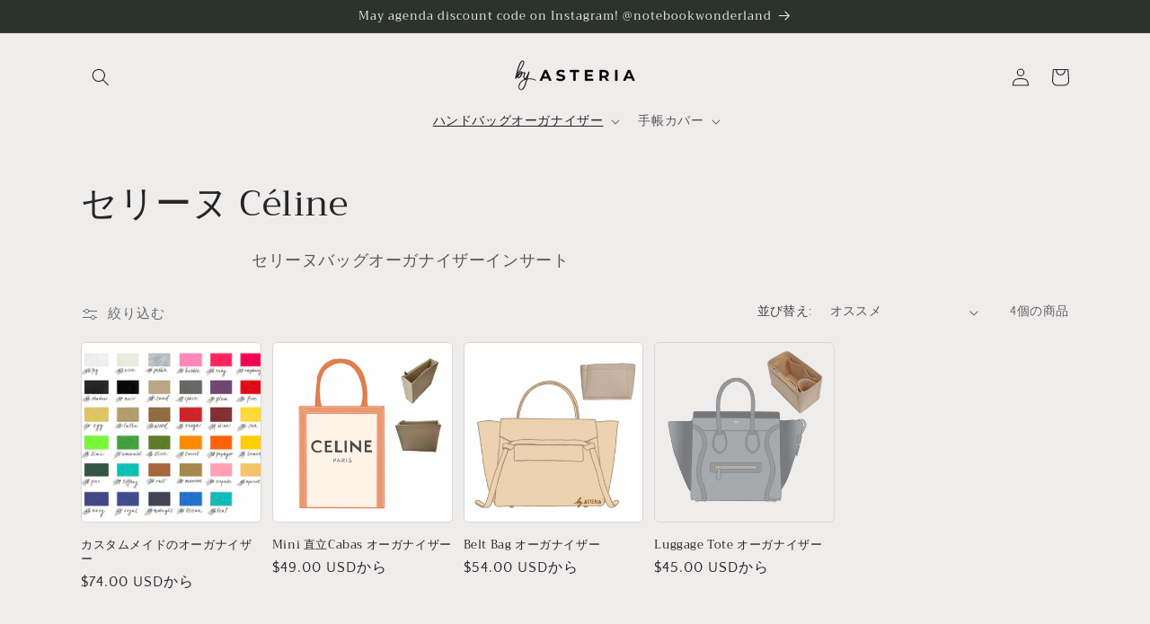

--- FILE ---
content_type: text/html; charset=UTF-8
request_url: https://pre.bossapps.co/api/js/byasteria.myshopify.com/variants
body_size: 86
content:
{"44399571075297":"no","43995428454625":"no","39393921466518":"yes"}